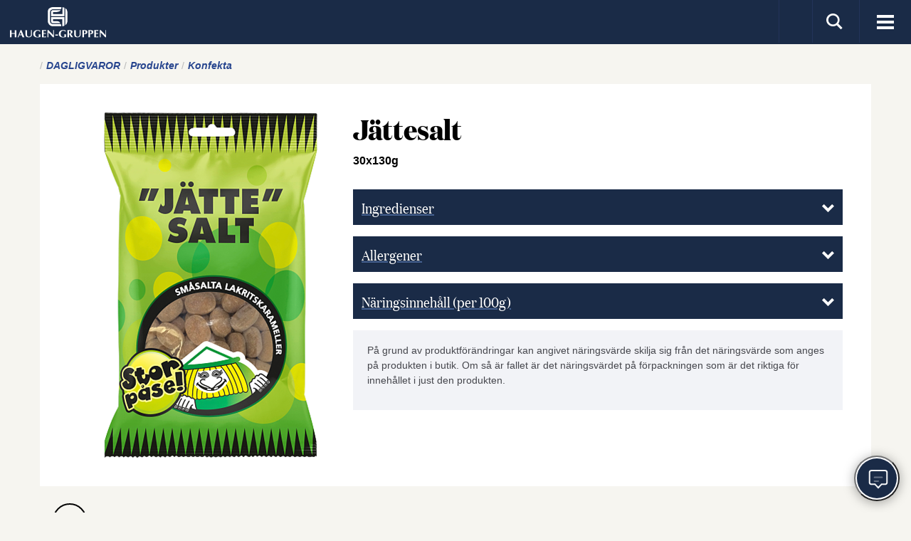

--- FILE ---
content_type: text/html; charset=utf-8
request_url: https://www.haugen-gruppen.se/dagligvaror/produkter/konfekta/konfekta_23547
body_size: 13967
content:



<!DOCTYPE html>
<html id="ctl00_html" lang="sv">
<head>
	<meta charset="utf-8" />
	<link rel="canonical" href="/dagligvaror/produkter/konfekta/jattesalt_23547.aspx" />
	<meta http-equiv="content-type" content="text/html;charset=utf-8" />
	<meta name="keywords" content="Jättesalt" />
	<meta name="description" content="Produkter" />
	<meta name="generator" content="Centercom SiteManager 3, - www.centercom.se" />
	<meta name="generated" content="1/25/2026 2:08:01 AM" /><meta http-equiv="X-UA-Compatible" content="IE=edge" /><meta name="viewport" content="width=device-width, initial-scale=1, minimum-scale=1, maximum-scale=1" /><link rel="icon" href="/favicon.ico" /><link rel="apple-touch-icon" sizes="180x180" href="/system/Assets/images/favicons/apple-touch-icon.png" /><link rel="icon" type="image/png" sizes="192x192" href="/system/Assets/images/favicons/android-icon-192x192.png" /><link rel="icon" type="image/png" sizes="32x32" href="/system/Assets/images/favicons/favicon-32x32.png" /><link rel="icon" type="image/png" sizes="16x16" href="/system/Assets/images/favicons/favicon-16x16.png" /><link rel="manifest" href="/manifest.json" /><link rel="mask-icon" href="/safari-pinned-tab.svg" color="#ffffff" /><link rel="preload" href="/system/Assets/fonts/domaine-display-narrow-bold.woff2" as="font" type="font/woff2" crossorigin="" /><link rel="preload" href="/system/Assets/fonts/domaine-display-narrow-regular.woff2" as="font" type="font/woff2" crossorigin="" /><meta name="theme-color" content="#ffffff" />
        <meta property="og:url" content="https://www.haugen-gruppen.se/dagligvaror/produkter/konfekta/jattesalt_23547.aspx"/>
    
        <meta property="og:title" content="J&#228;ttesalt"/>
    
        <meta property="og:site_name" content="Haugen-Gruppen"/>
    
        <meta property="og:image" content="https://www.haugen-gruppen.sehttps://cdn.www.haugen-gruppen.se{0}/products/23547-20250320-094533-6173.png"/>
    
<link href="https://fonts.googleapis.com/css?family=Roboto:300,400,700" rel="stylesheet" />
<link rel="stylesheet" href="/system/dist/styles/main.css?v=8132" />
<!-- RWInfo: /dagligvaror/produkter/konfekta/konfekta_23547 => /system/templates/product.aspx?prodid=23547&amp;sid=21323&amp;templateid=21320 --><script type="text/javascript" data-cmp-ab="1" src="https://cdn.consentmanager.net/delivery/autoblock/29156.js" data-cmp-id="29156" data-cmp-host="a.delivery.consentmanager.net" data-cmp-cdn="cdn.consentmanager.net"></script><title>Konfekta J&#228;ttesalt | Haugen-Gruppen</title></head>
<body id="ctl00_body" class="product lang-hgse theme-winter">
    <form name="aspnetForm" method="post" action="./konfekta_23547" id="aspnetForm">
<div>
<input type="hidden" name="__EVENTTARGET" id="__EVENTTARGET" value="" />
<input type="hidden" name="__EVENTARGUMENT" id="__EVENTARGUMENT" value="" />
<input type="hidden" name="__VIEWSTATE" id="__VIEWSTATE" value="/[base64]/////D2QCAg9kFgRmDxUDACUvaW5zcGlyYXRpb24vc2FmdGEtXy1zeWx0YS90aXBzLV8tcmFkEVNhZnRhICZhbXA7IFN5bHRhZAIBDxYCHwIC/////[base64]/////D2QCAg9kFgRmDxUDABcvc3Rvcmtvay9yZWNlcHQvcmVjaXBlcwZSZWNlcHRkAgEPFgIfAgL/////D2QCAw9kFgRmDxUDACIvc3Rvcmtvay92YXJ1bGlzdG9yL3NvcnRpbWVudC0yMDIwIFNvcnRpbWVudCAmYW1wOyBNYXJrbmFkc21hdGVyaWFsZAIBDxYCHwIC/////w9kAgQPZBYEZg8VAwAaL3N0b3Jrb2svb20tc3Rvcmtvay9vbS1vc3MOT20gRm9vZHNlcnZpY2VkAgEPFgIfAgL/////D2QCBA9kFgRmDxUJAAloYXMtaXRlbXMAAAcvb20tb3NzBmhpZGRlbgZPbSBvc3MGaGlkZGVuHWljb24tcGx1cyBoaWRkZW4tbWQgaGlkZGVuLWxnZAIBDxYCHwICCRYSAgEPZBYEZg8VAwAOL29tLW9zcy9vbS1vc3MRT20gSGF1Z2VuLUdydXBwZW5kAgEPFgIfAgL/////D2QCAg9kFgRmDxUDABAvb20tb3NzL2hnbm9yZGljFUhhdWdlbi1HcnVwcGVuIE5vcmRpY2QCAQ8WAh8CAv////8PZAIDD2QWBGYPFQMAHi9vbS1vc3MvaGFsbGJhcmhldC9taWxqb3BvbGljeRpIJiMyMjk7bGxiYXJoZXQgJmFtcDsgR0RQUmQCAQ8WAh8CAv////8PZAIED2QWBGYPFQMAGS9vbS1vc3Mvc2FtYXJiZXRhLW1lZC1vc3MJU2FtYXJiZXRlZAIBDxYCHwIC/////w9kAgUPZBYEZg8VAwAuL29tLW9zcy9idXRpay1fLWVuLXZpa3RpZy1ueWNrZWwtdGlsbC1mcmFtZ2FuZwVCdXRpa2QCAQ8WAh8CAv////8PZAIGD2QWBGYPFQMAQy9vbS1vc3MvdGlsbHNhbW1hbnMtZ29yLXZpLWRldC1lbmtsYXJlLWF0dC1sZXZlcmVyYS1zbWFrdXBwbGV2ZWxzZXILRm9vZHNlcnZpY2VkAgEPFgIfAgL/////D2QCBw9kFgRmDxUDABAvb20tb3NzL25vcmRpc2t0CE5vcmRpc2t0ZAIBDxYCHwIC/////w9kAggPZBYEZg8VAwANL29tLW9zcy9sYWdlcgVMYWdlcmQCAQ8WAh8CAv////8PZAIJD2QWBGYPFQMAFy9vbS1vc3MvbGVkbmluZ3NncnVwcGVuD0xlZG5pbmdzZ3J1cHBlbmQCAQ8WAh8CAv////[base64]/////D2QCAg9kFgRmDxUDABUva29udGFrdC9rb250YWt0YS1vc3MMS29udGFrdGEgb3NzZAIBDxYCHwIC/////w9kAgMPZBYEZg8VAwAUL2tvbnRha3QvcmVrbGFtYXRpb24XUmVrbGFtYXRpb25zJiMyMjg7cmVuZGVkAgEPFgIfAgL/////D2QCBA9kFgRmDxUDACkva29udGFrdC92aXNzZWxibGFzbmluZy1wYS1oYXVnZW4tZ3J1cHBlbi1WaXNzZWxibCYjMjI5O3NuaW5nIHAmIzIyOTsgSGF1Z2VuLUdydXBwZW4gQUJkAgEPFgIfAgL/////[base64]/////[base64]/[base64]/[base64]/[base64]/[base64]/[base64]" />
</div>

<script type="text/javascript">
//<![CDATA[
var theForm = document.forms['aspnetForm'];
if (!theForm) {
    theForm = document.aspnetForm;
}
function __doPostBack(eventTarget, eventArgument) {
    if (!theForm.onsubmit || (theForm.onsubmit() != false)) {
        theForm.__EVENTTARGET.value = eventTarget;
        theForm.__EVENTARGUMENT.value = eventArgument;
        theForm.submit();
    }
}
//]]>
</script>


<script src="https://ajax.aspnetcdn.com/ajax/4.6/1/WebForms.js" type="text/javascript"></script>
<script type="text/javascript">
//<![CDATA[
window.WebForm_PostBackOptions||document.write('<script type="text/javascript" src="/WebResource.axd?d=GRdn3riNj3SdiHDvwffnWquuVVWOCScBF1ytQxxBlpgbf8QtGJ00C-0f_uh8hHc4HHTY_7wx451fgZ71FPv88N3PjN9JrBBCy_y5kGPSn881&amp;t=638901536248157332"><\/script>');//]]>
</script>



<script src="https://ajax.aspnetcdn.com/ajax/4.6/1/MicrosoftAjax.js" type="text/javascript"></script>
<script type="text/javascript">
//<![CDATA[
(window.Sys && Sys._Application && Sys.Observer)||document.write('<script type="text/javascript" src="/ScriptResource.axd?d=1CwFPeozQsQwmXPChUShsi2WTjUCl25r9ijqbC5x-y3ZEqN7xbIGDEYWFKj_7M-TvoUM7IozZJ47hqITk2n2mSr3NBg-d0qHw2fT2repmD2E8JrBIHJ4R1IOPjn3lAxT8ytBWE_GzjtlnicptouYRGbEHIP7CKsQUU2uYLqISYM1&t=5c0e0825"><\/script>');//]]>
</script>

<script src="https://ajax.aspnetcdn.com/ajax/4.6/1/MicrosoftAjaxWebForms.js" type="text/javascript"></script>
<script type="text/javascript">
//<![CDATA[
(window.Sys && Sys.WebForms)||document.write('<script type="text/javascript" src="/ScriptResource.axd?d=rrguqVVWPkFuB3GpraZ4V5vOIawNwODTCw1IlGBSYfTIVc2Lbs0C8DoFgUZZPM5i3iZHMP5dtNpFc1HoMHLqvOrgzUzGOqzMrmESJ120UcKb-sTO7IbwE1Fiwrkcxs36-AOLMsGnUn7lo6gudnBuKgdi52m9Iv6TYjPSXdFozHVSrvZpqnD-Xewc1bl7unP80&t=5c0e0825"><\/script>');//]]>
</script>

<div>

	<input type="hidden" name="__VIEWSTATEGENERATOR" id="__VIEWSTATEGENERATOR" value="ADFC04CE" />
	<input type="hidden" name="__EVENTVALIDATION" id="__EVENTVALIDATION" value="/wEdAAOzLPjbODEwmMxpTIVKgNFiJtvkMFFEA5AUZIEPQ3OsAuocnK9qjysdLMIa3ZyB5WHrFeK+jD0vWk1Qye0HM42bVxXpYA0s+N8ajyq1Q9UCAQ==" />
</div><script type="text/javascript">
//<![CDATA[
Sys.WebForms.PageRequestManager._initialize('ctl00$ctl15', 'aspnetForm', [], [], [], 90, 'ctl00');
//]]>
</script>


        

<header class="sticky">
    <div class="inner-header">
        <div class="navbar navbar-default">
            <div class="header-icons">
                <button type="button" class="navbar-toggle collapsed toggle-mobile-menu" aria-expanded="false">
                    <span class="sr-only">Visa meny</span>
                    <span class="icon-bar top-bar"></span>
                    <span class="icon-bar middle-bar"></span>
                    <span class="icon-bar bottom-bar"></span>
                </button>
                <ul class="navbar-header-icon">
                    <li class="lang-switch">
                        <a id="ctl00_Header_hlLangSwitch"></a></li>
                    <li>
                        <a class="collapsed btn-search" aria-expanded="false" data-toggle="collapse" data-target="#search-pnl"><i class="icon-search icon-lg"></i></a>
                    </li>
                    
                </ul>

            </div>
            <div class="container-fluid">
                <a href="/" class="logo">
                    <img src="/system/Assets/images/hg-logo-small.svg" alt="Haugen Gruppen" /></a>
                <a href="/" class="sticky-logo">
                    <img src="[data-uri]" alt="Haugen-gruppen" />
                </a>
                

<nav id="main-navigation" class="visible-xl" role="navigation">
    
            <ul class="nav navbar-nav">
        
            <li class="theme theme-   ">
                <a class="" href="/vara-varumarken">
                    <span class="hidden-lg hidden-md icon-lg icon-"></span>
                    <span>Varum&#228;rken</span>
                </a>
                <span class="icon-arrow-right hidden-md hidden-lg"></span>
                <span class="hidden"></span>
                
                        <ul class="nav sub-nav">
                    </ul>
            </li>
        
            <li class="theme theme-Consumer  has-items opened-fixed">
                <a class="active" href="/dagligvaror">
                    <span class="hidden-lg hidden-md icon-lg icon-consumer"></span>
                    <span>Dagligvaror</span>
                </a>
                <span class="icon-arrow-right hidden-md hidden-lg"></span>
                <span class="hidden"></span>
                
                        <ul class="nav sub-nav">
                    
                        <li>
                            <a class="active" href="/dagligvaror/produkter"><span>Produkter</span></a>
                            
                        </li>
                    
                        <li>
                            <a class="" href="/inspiration/safta-_-sylta/tips-_-rad"><span>Safta &amp; Sylta</span></a>
                            
                        </li>
                    </ul>
            </li>
        
            <li class="theme theme-Caterer  has-items ">
                <a class="" href="/storkok">
                    <span class="hidden-lg hidden-md icon-lg icon-caterer"></span>
                    <span>Foodservice</span>
                </a>
                <span class="icon-arrow-right hidden-md hidden-lg"></span>
                <span class="hidden"></span>
                
                        <ul class="nav sub-nav">
                    
                        <li>
                            <a class="" href="/storkok/produkter"><span>Produkter</span></a>
                            
                        </li>
                    
                        <li>
                            <a class="" href="/storkok/recept/recipes"><span>Recept</span></a>
                            
                        </li>
                    
                        <li>
                            <a class="" href="/storkok/varulistor/sortiment-2020"><span>Sortiment &amp; Marknadsmaterial</span></a>
                            
                        </li>
                    
                        <li>
                            <a class="" href="/storkok/om-storkok/om-oss"><span>Om Foodservice</span></a>
                            
                        </li>
                    </ul>
            </li>
        
            <li class="  has-items ">
                <a class="" href="/om-oss">
                    <span class="hidden"></span>
                    <span>Om oss</span>
                </a>
                <span class="hidden"></span>
                <span class="icon-plus hidden-md hidden-lg"></span>
                
                        <ul class="nav sub-nav">
                    
                        <li>
                            <a class="" href="/om-oss/om-oss"><span>Om Haugen-Gruppen</span></a>
                            
                        </li>
                    
                        <li>
                            <a class="" href="/om-oss/hgnordic"><span>Haugen-Gruppen Nordic</span></a>
                            
                        </li>
                    
                        <li>
                            <a class="" href="/om-oss/hallbarhet/miljopolicy"><span>H&#229;llbarhet &amp; GDPR</span></a>
                            
                        </li>
                    
                        <li>
                            <a class="" href="/om-oss/samarbeta-med-oss"><span>Samarbete</span></a>
                            
                        </li>
                    
                        <li>
                            <a class="" href="/om-oss/butik-_-en-viktig-nyckel-till-framgang"><span>Butik</span></a>
                            
                        </li>
                    
                        <li>
                            <a class="" href="/om-oss/tillsammans-gor-vi-det-enklare-att-leverera-smakupplevelser"><span>Foodservice</span></a>
                            
                        </li>
                    
                        <li>
                            <a class="" href="/om-oss/nordiskt"><span>Nordiskt</span></a>
                            
                        </li>
                    
                        <li>
                            <a class="" href="/om-oss/lager"><span>Lager</span></a>
                            
                        </li>
                    
                        <li>
                            <a class="" href="/om-oss/ledningsgruppen"><span>Ledningsgruppen</span></a>
                            
                        </li>
                    </ul>
            </li>
        
            <li class="  has-items ">
                <a class="" href="/kontakt">
                    <span class="hidden"></span>
                    <span>Kontakt</span>
                </a>
                <span class="hidden"></span>
                <span class="icon-plus hidden-md hidden-lg"></span>
                
                        <ul class="nav sub-nav">
                    
                        <li>
                            <a class="" href="/kontakt/fragor-svar"><span>Fr&#229;gor &amp; svar</span></a>
                            
                        </li>
                    
                        <li>
                            <a class="" href="/kontakt/kontakta-oss"><span>Kontakta oss</span></a>
                            
                        </li>
                    
                        <li>
                            <a class="" href="/kontakt/reklamation"><span>Reklamations&#228;rende</span></a>
                            
                        </li>
                    
                        <li>
                            <a class="" href="/kontakt/visselblasning-pa-haugen-gruppen"><span>Visselbl&#229;sning p&#229; Haugen-Gruppen AB</span></a>
                            
                        </li>
                    </ul>
            </li>
        
            <li class="  has-items ">
                <a class="" href="/jobba-hos-oss">
                    <span class="hidden"></span>
                    <span>Karri&#228;r</span>
                </a>
                <span class="hidden"></span>
                <span class="icon-plus hidden-md hidden-lg"></span>
                
                        <ul class="nav sub-nav">
                    
                        <li>
                            <a class="" href="/jobba-hos-oss/lediga-jobb"><span>Lediga jobb</span></a>
                            
                        </li>
                    </ul>
            </li>
        </ul>
</nav>

<nav id="mobile-navigation" role="navigation" class="hidden-print visible-xs visible-sm visible-md visible-lg"><ul class="nav navbar-nav navbar-nav-mobile side-bar">

<li><span class="theme theme-"></span><a class="" href="/vara-varumarken" >Varum&#228;rken</a></li>
<li class="active has-items"><a class="active" href="/dagligvaror"><span>Dagligvaror<span></a><i class="icon-arrow-right"></i><div class="sub-nav"><span class="menu-headline"><i></i>Start</span>
<ul class="nav nav-stacked sub active">
<li class="active"><a class="active" href="/dagligvaror/produkter" >Produkter</a></li>
<li><a class="" href="/inspiration/safta-_-sylta/tips-_-rad" >Safta &amp; Sylta</a></li>
</ul></div>
</li>
<li class="has-items"><a class="" href="/storkok"><span>Foodservice<span></a><i class="icon-arrow-right"></i><div class="sub-nav"><span class="menu-headline"><i></i>Start</span>
<ul class="nav nav-stacked sub ">
<li><a class="" href="/storkok/produkter" >Produkter</a></li>
<li><a class="" href="/storkok/recept/recipes" >Recept</a></li>
<li><a class="" href="/storkok/varulistor/sortiment-2020" >Sortiment &amp; Marknadsmaterial</a></li>
<li><a class="" href="/storkok/om-storkok/om-oss" >Om Foodservice</a></li>
</ul></div>
</li>
<li class="has-items"><a class="" href="/om-oss"><span>Om oss<span></a><i class="icon-arrow-right"></i><div class="sub-nav"><span class="menu-headline"><i></i>Start</span>
<ul class="nav nav-stacked sub ">
<li><a class="" href="/om-oss/om-oss" >Om Haugen-Gruppen</a></li>
<li><a class="" href="/om-oss/hgnordic" >Haugen-Gruppen Nordic</a></li>
<li><a class="" href="/om-oss/hallbarhet/miljopolicy" >H&#229;llbarhet &amp; GDPR</a></li>
<li><a class="" href="/om-oss/samarbeta-med-oss" >Samarbete</a></li>
<li><a class="" href="/om-oss/butik-_-en-viktig-nyckel-till-framgang" >Butik</a></li>
<li><a class="" href="/om-oss/tillsammans-gor-vi-det-enklare-att-leverera-smakupplevelser" >Foodservice</a></li>
<li><a class="" href="/om-oss/nordiskt" >Nordiskt</a></li>
<li><a class="" href="/om-oss/lager" >Lager</a></li>
<li><a class="" href="/om-oss/ledningsgruppen" >Ledningsgruppen</a></li>
</ul></div>
</li>
<li class="has-items"><a class="" href="/kontakt"><span>Kontakt<span></a><i class="icon-arrow-right"></i><div class="sub-nav"><span class="menu-headline"><i></i>Start</span>
<ul class="nav nav-stacked sub ">
<li><a class="" href="/kontakt/fragor-svar" >Fr&#229;gor &amp; svar</a></li>
<li><a class="" href="/kontakt/kontakta-oss" >Kontakta oss</a></li>
<li><a class="" href="/kontakt/reklamation" >Reklamations&#228;rende</a></li>
<li><a class="" href="/kontakt/visselblasning-pa-haugen-gruppen" >Visselbl&#229;sning p&#229; Haugen-Gruppen AB</a></li>
</ul></div>
</li>
<li class="has-items"><a class="" href="/jobba-hos-oss"><span>Karri&#228;r<span></a><i class="icon-arrow-right"></i><div class="sub-nav"><span class="menu-headline"><i></i>Start</span>
<ul class="nav nav-stacked sub ">
<li><a class="" href="/jobba-hos-oss/lediga-jobb" >Lediga jobb</a></li>
</ul></div>
</li></ul>
</nav>


            </div>
            
        </div>
        

<div id="search-pnl" class="collapse search-pnl">
    <div class="search-container">
        <div class="container-fluid">
            <div class="row">
                <div class="col-sm-11 col-sm-offset-7">
                    <div class="input-group" onkeypress="javascript:return WebForm_FireDefaultButton(event, &#39;ctl00_Header_SearchCtrl_HeaderSearchBtn&#39;)">
	
                        <input name="ctl00$Header$SearchCtrl$HeaderSearchTB" type="search" id="ctl00_Header_SearchCtrl_HeaderSearchTB" class="form-control" placeholder="Sök" />
                        <span class="input-group-btn">
                            <a id="ctl00_Header_SearchCtrl_HeaderSearchBtn" class="btn" href="javascript:__doPostBack(&#39;ctl00$Header$SearchCtrl$HeaderSearchBtn&#39;,&#39;&#39;)"><i class="icon-search icon-lg"></i></a>
                        </span>
                    
</div>
                </div>
            </div>
        </div>
    </div>
</div>

    </div>
</header>
        


        
    <article class="container-fluid">
        
<div class="row" id="breadcrumbs">
        <div class="col-md-24">
            
                    <ul>
                
                    <li>
                        <a href='https://www.haugen-gruppen.se/dagligvaror'>
                        <span>Dagligvaror</span>
                        </a>
                    </li>
                
                    <li>
                        <a href='https://www.haugen-gruppen.se/dagligvaror/produkter'>
                        <span>Produkter</span>
                        </a>
                    </li>
                
                    <li>
                        <a href='https://www.haugen-gruppen.se/dagligvaror/produkter/konfekta'>
                        <span>Konfekta</span>
                        </a>
                    </li>
                </ul>
        </div>
    </div>

        <div class="row product-row">
            <div class="col-sm-24">
                <div class="product-wrapper">
                    <div class="product-image-container">
                        <picture>
                            <source srcset="https://cdn.www.haugen-gruppen.se/productimagedesktop/products/23547-20250320-094533-6173.png?width=385&height=540&fit=fit" media="(min-width: 992px)" />
                            <source srcset="https://cdn.www.haugen-gruppen.se/productimagedesktop/products/23547-20250320-094533-6173.png?width=385&height=540&fit=fit" media="(min-width: 481px)" />
                            <source srcset="https://cdn.www.haugen-gruppen.se/productimagedesktop/products/23547-20250320-094533-6173.png?width=347&height=485&fit=fit" />
                            <img src="https://cdn.www.haugen-gruppen.se/productimagedesktop/products/23547-20250320-094533-6173.png?width=385&height=540&fit=fit" class="img-responsive" alt="Jättesalt" />
                        </picture>
                    </div>

                    <div class="product-info-container">
                        <h1>Jättesalt</h1>
                        <div class="product-info-container__epd">30x130g </div>
                        <div class="product-info-container__description">
                            <p></p>
                        </div>
                        <ul class="list-expandable list-unstyled">
                            <li>
                                <div class="panel-group">
                                    <div class="panel panel-default">
                                        <a class="panel-heading" data-toggle="collapse" href="#ingredients">
                                            <h3 class="panel-title">
                                                <span>Ingredienser</span>
                                                <span class="pull-right list-expandable--expand"><i class="icon-arrow-down icon-sm"></i></span>
                                            </h3>
                                        </a>
                                        <div id="ingredients" class="panel-collapse collapse">
                                            <p class="small">Socker, glukossirap, salmiak, lakrits, färgämne E153.</p>
                                        </div>
                                    </div>
                                </div>
                            </li>

                            <li>
                                <div class="panel-group">
                                    <div class="panel panel-default">
                                        <a class="panel-heading" data-toggle="collapse" href="#allergens">
                                            <h3 class="panel-title">
                                                <span>Allergener
                                                    
                                                </span>
                                                <span class="pull-right list-expandable--expand"><i class="icon-arrow-down icon-sm"></i></span>

                                            </h3>
                                        </a>
                                        <div id="allergens" class="panel-collapse collapse panel-collapse-no-pd">
                                            <ul class="list-unstyled">
                                                
                                            </ul>
                                        </div>
                                    </div>
                                </div>
                            </li>

                            <li>
                                <div class="panel-group">
                                    <div class="panel panel-default">
                                        <a class="panel-heading" data-toggle="collapse" href="#nutrition">
                                            <h3 class="panel-title">
                                                <span>Näringsinnehåll (per 100g)</span>
                                                <span class="pull-right list-expandable--expand"><i class="icon-arrow-down icon-sm"></i></span>
                                            </h3>
                                        </a>
                                        <div id="nutrition" class="panel-collapse collapse panel-collapse-no-pd">
                                            <ul class="list-unstyled">
                                                
                                                <li>
                                                    <span class="pull-left">Energi</span>
                                                    <span class="">
                                                        1538 kj
                                                    </span>
                                                </li>
                                                
                                                <li>
                                                    <span class="pull-left">Energi</span>
                                                    <span class="">
                                                        368 kcal
                                                    </span>
                                                </li>
                                                
                                                <li>
                                                    <span class="pull-left">Fett</span>
                                                    <span class="">
                                                        0 g
                                                    </span>
                                                </li>
                                                
                                                <li>
                                                    <span class="pull-left">Varav mättat fett</span>
                                                    <span class="">
                                                        0 g
                                                    </span>
                                                </li>
                                                
                                                <li>
                                                    <span class="pull-left">Kolhydrat</span>
                                                    <span class="">
                                                        91,3 g
                                                    </span>
                                                </li>
                                                
                                                <li>
                                                    <span class="pull-left">Varav sockerarter</span>
                                                    <span class="">
                                                        64,5 g
                                                    </span>
                                                </li>
                                                
                                                <li>
                                                    <span class="pull-left">Protein</span>
                                                    <span class="">
                                                        0,4 g
                                                    </span>
                                                </li>
                                                
                                                <li>
                                                    <span class="pull-left">Salt</span>
                                                    <span class="">
                                                        0 g
                                                    </span>
                                                </li>
                                                
                                            </ul>

                                        </div>
                                    </div>
                                </div>
                            </li>

                            
                        </ul>

                        
                        <div class="panel panel-default panel--info">
                            <div class="well">
                                <p>På grund av produktförändringar kan angivet näringsvärde skilja sig från det näringsvärde som anges på produkten i butik. Om så är fallet är det näringsvärdet på förpackningen som är det riktiga för innehållet i just den produkten.</p>
                            </div>
                        </div>
                        
                    </div>
                </div>
            </div>
        </div>

        <div class="row action-row">
            <div class="col-sm-24">                
                <ul class="list-unstyled">
                    <li>
                        <a class="custom-icon-holder" href="/pdf/dagligvaror/produkter/konfekta/jattesalt_23547" target="_blank">
                            <i class="custom-icon-download"></i>
                            <span class="custom-icon-text">Ladda ner PDF</span>
                        </a>
                    </li>
                   
                </ul>
            </div>
        </div>

        <div class="row related-row">
            <div class="col-sm-24">
                
                
<div class="related-container-holder">

    
</div>

            </div>
        </div>

        <div class="related-products">
            

<h2>Mer från Konfekta   </h2>


        <div class="row flex-row">
    
        <div class="col-xs-12 col-sm-12 col-md-6 mb-2">
            <div class="block-product">
                <a href="/dagligvaror/produkter/konfekta/ljusbla-fjaril-900g-(6)_29480">
                    <div class="block-product__wrapper">
                        <div class="block-product__image-wrapper">
                            <picture>
                                <source srcset="https://cdn.www.haugen-gruppen.se/blockdesktop/products/29480-20250320-114521-3422.png?width=423&height=285&fit=fit" media="(min-width: 1024px)" />
                                <source srcset="https://cdn.www.haugen-gruppen.se/blockdesktop/products/29480-20250320-114521-3422.png?width=423&height=285&fit=fit" media="(min-width: 768px)" />
                                <source srcset="https://cdn.www.haugen-gruppen.se/blockdesktop/products/29480-20250320-114521-3422.png?width=423&height=285&fit=fit" />
                                <img src="https://cdn.www.haugen-gruppen.se/blockdesktop/products/29480-20250320-114521-3422.png?width=423&height=285&fit=fit" class="img-responsive" alt="Ljusblå Fjäril 900g (6)" />
                            </picture>
                        </div>
                        <div class="block-product__text-wrapper">
                            <a href="/dagligvaror/produkter/konfekta/ljusbla-fjaril-900g-(6)_29480" class="h4 product-headline">Ljusblå Fjäril 900g (6)</a>
                            <p class="small">Konfekta</p>
                        </div>
                    </div>
                </a>
            </div>
        </div>
    
        <div class="col-xs-12 col-sm-12 col-md-6 mb-2">
            <div class="block-product">
                <a href="/dagligvaror/produkter/konfekta/konfekta-filidutter-svart-vinbar-65g_29452">
                    <div class="block-product__wrapper">
                        <div class="block-product__image-wrapper">
                            <picture>
                                <source srcset="https://cdn.www.haugen-gruppen.se/blockdesktop/products/29452-20250320-114507-9303.png?width=423&height=285&fit=fit" media="(min-width: 1024px)" />
                                <source srcset="https://cdn.www.haugen-gruppen.se/blockdesktop/products/29452-20250320-114507-9303.png?width=423&height=285&fit=fit" media="(min-width: 768px)" />
                                <source srcset="https://cdn.www.haugen-gruppen.se/blockdesktop/products/29452-20250320-114507-9303.png?width=423&height=285&fit=fit" />
                                <img src="https://cdn.www.haugen-gruppen.se/blockdesktop/products/29452-20250320-114507-9303.png?width=423&height=285&fit=fit" class="img-responsive" alt="Konfekta Filidutter Svart Vinbär 65g" />
                            </picture>
                        </div>
                        <div class="block-product__text-wrapper">
                            <a href="/dagligvaror/produkter/konfekta/konfekta-filidutter-svart-vinbar-65g_29452" class="h4 product-headline">Konfekta Filidutter Svart Vinbär 65g</a>
                            <p class="small">Konfekta</p>
                        </div>
                    </div>
                </a>
            </div>
        </div>
    
        <div class="col-xs-12 col-sm-12 col-md-6 mb-2">
            <div class="block-product">
                <a href="/dagligvaror/produkter/konfekta/skumma-bla-stjarnor-losvikt-900g_29482">
                    <div class="block-product__wrapper">
                        <div class="block-product__image-wrapper">
                            <picture>
                                <source srcset="https://cdn.www.haugen-gruppen.se/blockdesktop/products/29482-20250320-114522-0537.png?width=423&height=285&fit=fit" media="(min-width: 1024px)" />
                                <source srcset="https://cdn.www.haugen-gruppen.se/blockdesktop/products/29482-20250320-114522-0537.png?width=423&height=285&fit=fit" media="(min-width: 768px)" />
                                <source srcset="https://cdn.www.haugen-gruppen.se/blockdesktop/products/29482-20250320-114522-0537.png?width=423&height=285&fit=fit" />
                                <img src="https://cdn.www.haugen-gruppen.se/blockdesktop/products/29482-20250320-114522-0537.png?width=423&height=285&fit=fit" class="img-responsive" alt="Skumma Blå Stjärnor Lösvikt 900g" />
                            </picture>
                        </div>
                        <div class="block-product__text-wrapper">
                            <a href="/dagligvaror/produkter/konfekta/skumma-bla-stjarnor-losvikt-900g_29482" class="h4 product-headline">Skumma Blå Stjärnor Lösvikt 900g</a>
                            <p class="small">Konfekta</p>
                        </div>
                    </div>
                </a>
            </div>
        </div>
    
        <div class="col-xs-12 col-sm-12 col-md-6 mb-2">
            <div class="block-product">
                <a href="/dagligvaror/produkter/konfekta/konfekta-violpistoler-losvikt-3-5kg_29609">
                    <div class="block-product__wrapper">
                        <div class="block-product__image-wrapper">
                            <picture>
                                <source srcset="https://cdn.www.haugen-gruppen.se/blockdesktop/products/29609-20250325-084501-8906.png?width=423&height=285&fit=fit" media="(min-width: 1024px)" />
                                <source srcset="https://cdn.www.haugen-gruppen.se/blockdesktop/products/29609-20250325-084501-8906.png?width=423&height=285&fit=fit" media="(min-width: 768px)" />
                                <source srcset="https://cdn.www.haugen-gruppen.se/blockdesktop/products/29609-20250325-084501-8906.png?width=423&height=285&fit=fit" />
                                <img src="https://cdn.www.haugen-gruppen.se/blockdesktop/products/29609-20250325-084501-8906.png?width=423&height=285&fit=fit" class="img-responsive" alt="Konfekta Violpistoler Lösvikt 3,5kg" />
                            </picture>
                        </div>
                        <div class="block-product__text-wrapper">
                            <a href="/dagligvaror/produkter/konfekta/konfekta-violpistoler-losvikt-3-5kg_29609" class="h4 product-headline">Konfekta Violpistoler Lösvikt 3,5kg</a>
                            <p class="small">Konfekta</p>
                        </div>
                    </div>
                </a>
            </div>
        </div>
    
        </div>
        
        <div class="row">
            <div class="col-sm-24">
                <a href="/dagligvaror/produkter/konfekta/" class="btn btn-block btn-brand-0 product-link mt-2">Visa fler produkter</a>
            </div>
        </div>
        

        </div>

    </article>


        <footer class="site-footer">
            

<div class="container-fluid text-center">
    <div class="footer-nav">
        
                <ul class="list-inline list-unstyled">
            
                <li>
                    <a href="/sitemap" >
                        

                    </a>
                </li>
            
                <li>
                    <a href="" >
                        Villkor 

                    </a>
                </li>
            
                <li>
                    <a href="http://www.haugen-gruppen.com" target="_blank">
                        Haugen-Gruppen Nordic <i class="icon icon-external-link"></i>

                    </a>
                </li>
            
                <li>
                    <a href="" >
                        

                    </a>
                </li>
            
                <li>
                    <a href="/en" >
                        English 

                    </a>
                </li>
            
                <li>
                    <a href="" >
                        

                    </a>
                </li>
            
                </ul>
            
    </div>
    
        <div class="footer-social">
            <ul class="list-inline list-unstyled">
                
                    <li><a href="https://se.linkedin.com/company/haugengruppen">
                        <svg xmlns="http://www.w3.org/2000/svg" width="24" height="24" viewBox="0 0 24 24" fill="none">
                        <g clip-path="url(#clip0_1216_388)">
                        <path d="M22.2283 0H1.77167C1.30179 0 0.851161 0.186657 0.518909 0.518909C0.186657 0.851161 0 1.30179 0 1.77167V22.2283C0 22.6982 0.186657 23.1488 0.518909 23.4811C0.851161 23.8133 1.30179 24 1.77167 24H22.2283C22.6982 24 23.1488 23.8133 23.4811 23.4811C23.8133 23.1488 24 22.6982 24 22.2283V1.77167C24 1.30179 23.8133 0.851161 23.4811 0.518909C23.1488 0.186657 22.6982 0 22.2283 0ZM7.15333 20.445H3.545V8.98333H7.15333V20.445ZM5.34667 7.395C4.93736 7.3927 4.53792 7.2692 4.19873 7.04009C3.85955 6.81098 3.59584 6.48653 3.44088 6.10769C3.28591 5.72885 3.24665 5.31259 3.32803 4.91145C3.40941 4.51032 3.6078 4.14228 3.89816 3.85378C4.18851 3.56529 4.55782 3.36927 4.95947 3.29046C5.36112 3.21165 5.77711 3.25359 6.15495 3.41099C6.53279 3.56838 6.85554 3.83417 7.08247 4.17481C7.30939 4.51546 7.43032 4.91569 7.43 5.325C7.43386 5.59903 7.38251 5.87104 7.27901 6.1248C7.17551 6.37857 7.02198 6.6089 6.82757 6.80207C6.63316 6.99523 6.40185 7.14728 6.14742 7.24915C5.893 7.35102 5.62067 7.40062 5.34667 7.395ZM20.4533 20.455H16.8467V14.1933C16.8467 12.3467 16.0617 11.7767 15.0483 11.7767C13.9783 11.7767 12.9283 12.5833 12.9283 14.24V20.455H9.32V8.99167H12.79V10.58H12.8367C13.185 9.875 14.405 8.67 16.2667 8.67C18.28 8.67 20.455 9.865 20.455 13.365L20.4533 20.455Z" fill="white"/>
                        </g>
                        <defs>
                        <clipPath id="clip0_1216_388">
                        <rect width="24" height="24" fill="white"/>
                        </clipPath>
                        </defs>
                        </svg>
                    </a></li>
                
            </ul>
        </div>
    
    <p><small>© 2025 Haugen-Gruppen AB</small></p>
</div>


        </footer>
        
    </form>


    <script>window.tk = "Bearer eyJ0eXAiOiJKV1QiLCJhbGciOiJIUzI1NiJ9.eyJDYXJ0SWQiOiJlZGE0MjM1OC05MDE4LTRmZTgtOGNlZi1mOGJmMzU3ODRmOTMiLCJBZ2UiOjAsIlRpbWVTdGFtcCI6IlwvRGF0ZSgxNzY5MzA2ODgxODUxKVwvIn0.iD7fwz4_U9vSyosDsMbUnm46F-1gYYM814OG7dfx10c"</script><script src="/system/dist/scripts/vendor/require/require.js"></script><script src="/system/dist/scripts/page/product/index.js?v=8132"></script>


    <!-- Global Site Tag (gtag.js) - Google Analytics -->
    
    <!-- Google Tag Manager -->
<script>(function (w, d, s, l, i) {
    w[l] = w[l] || []; w[l].push({
        'gtm.start':
            new Date().getTime(), event: 'gtm.js'
    }); var f = d.getElementsByTagName(s)[0],
        j = d.createElement(s), dl = l != 'dataLayer' ? '&l=' + l : ''; j.async = true; j.src =
            'https://www.googletagmanager.com/gtm.js?id=' + i + dl; f.parentNode.insertBefore(j, f);
})(window, document, 'script', 'dataLayer', 'GTM-T6WWXTV');</script>
<!-- End Google Tag Manager -->


<!-- Google Tag Manager (noscript) -->
<noscript><iframe src=https://www.googletagmanager.com/ns.html?id=GTM-T6WWXTV
height="0" width="0" style="display:none;visibility:hidden"></iframe></noscript>
<!-- End Google Tag Manager (noscript) -->

    </body>
</html>


--- FILE ---
content_type: text/plain
request_url: https://www.google-analytics.com/j/collect?v=1&_v=j102&a=1107979556&t=pageview&_s=1&dl=https%3A%2F%2Fwww.haugen-gruppen.se%2Fdagligvaror%2Fprodukter%2Fkonfekta%2Fkonfekta_23547&ul=en-us%40posix&dt=Konfekta%20J%C3%A4ttesalt%20%7C%20Haugen-Gruppen&sr=1280x720&vp=1280x720&_u=YEBAAEABAAAAACAAI~&jid=433466861&gjid=877225695&cid=1943914738.1769306884&tid=UA-10911304-1&_gid=599793441.1769306884&_r=1&_slc=1&gtm=45He61m0n81T6WWXTVv844159517za200zd844159517&gcd=13l3l3l3l1l1&dma=0&tag_exp=103116026~103200004~104527907~104528500~104684208~104684211~105391252~115938465~115938468~116682875~117025848~117041588~117223559&z=699542381
body_size: -451
content:
2,cG-336WYBZ4T7